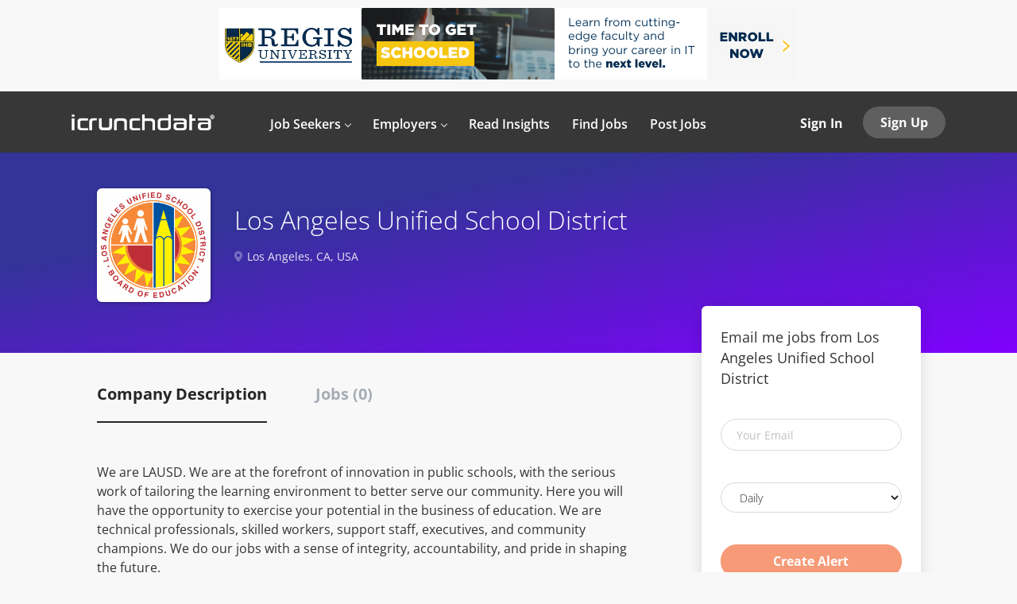

--- FILE ---
content_type: text/html;charset=utf-8
request_url: https://icrunchdata.com/company/2962/los-angeles-unified-school-district/
body_size: 11704
content:
<!DOCTYPE html>
<html lang="en">
<head>
    <meta charset="utf-8">
    <meta http-equiv="X-UA-Compatible" content="IE=edge">
    <meta name="viewport" content="width=device-width, initial-scale=1">
    <!-- The above 3 meta tags *must* come first in the head; any other head content must come *after* these tags -->

    <meta name="keywords" content="">
    <meta name="description" content="Jobs at Los Angeles Unified School District on icrunchdata">
    <meta name="viewport" content="width=device-width, height=device-height,
                                   initial-scale=1.0, maximum-scale=1.0,
                                   target-densityDpi=device-dpi">
    <link rel="alternate" type="application/rss+xml" title="Jobs" href="https://icrunchdata.com/rss/">

    <title>Jobs at Los Angeles Unified School District | icrunchdata</title>

    <link href="https://cdn.smartjobboard.com/2025.09/templates/FlowDND/assets/styles.css" rel="stylesheet">
    <link href="https://icrunchdata.com/templates/FlowDND/assets/style/styles.css?v=1765412575.6491" rel="stylesheet" id="styles">

    <link rel="icon" href="https://icrunchdata.com/templates/FlowDND/assets/images/icrunchdata-icon-mark-only-v3.png" type="image/x-icon" />
<script src="/cdn-cgi/scripts/7d0fa10a/cloudflare-static/rocket-loader.min.js" data-cf-settings="966be96e75bb5c353de66b4d-|49"></script><link href="https://cdn.smartjobboard.com/fonts/open-sans/style.css" rel="stylesheet" type="text/css" media="print" onload="this.media='all'; this.onload=null;">
<link rel='canonical' href='https://icrunchdata.com/company/2962/los-angeles-unified-school-district/'>
<meta property="og:type" content="article" />
<meta property="og:site_name" content="icrunchdata" />
<meta property="og:url" content="https://icrunchdata.com/company/2962/los-angeles-unified-school-district/" />
<meta property="og:title" content="Jobs at Los Angeles Unified School District | icrunchdata" />
<meta property="og:description" content="Jobs at Los Angeles Unified School District on icrunchdata" />
<meta property="og:image" content="https://icrunchdata.com/files/pictures/Los-Angeles-Unified-School-District-Logo.png" />
<meta name="twitter:image" content="https://icrunchdata.com/files/pictures/Los-Angeles-Unified-School-District-Logo.png">
<meta property="og:image" content="https://icrunchdata.com/templates/FlowDND/assets/images/icrunchdata-logo-icon.png" />
<meta property="og:image" content="https://icrunchdata.com/templates/FlowDND/assets/images/icrunchdata-logo-white-360.png" />
<script type="application/ld+json">{"@context":"https:\/\/schema.org","@type":"WebSite","url":"https:\/\/icrunchdata.com","image":"https:\/\/icrunchdata.com\/templates\/FlowDND\/assets\/images\/icrunchdata-logo-white-360.png","description":"Job board for everything data including analytics jobs, data science jobs, data engineering jobs. Simple, effective platform connecting rare talent with opportunity.","keywords":"Data science job board, data science jobs, analytics job board, analytics jobs, tech job board, tech jobs","name":"icrunchdata","potentialAction":{"@type":"SearchAction","target":"https:\/\/icrunchdata.com\/jobs\/?q={q}","query-input":"required name=q"}}</script>
            <!-- Global Site Tag (gtag.js) - Google Analytics -->
        <script async src="https://www.googletagmanager.com/gtag/js?id=UA-31386517-1" type="966be96e75bb5c353de66b4d-text/javascript"></script>
        <script type="966be96e75bb5c353de66b4d-text/javascript">
            window.dataLayer = window.dataLayer || [];
            function gtag(){ dataLayer.push(arguments); }
            gtag('js', new Date());
                            gtag('config', 'UA-31386517-1', { 'anonymize_ip': true });
                                        gtag('config', 'UA-110320771-1', {
                    'anonymize_ip': true,
                    'dimension1': 'icrunchdata.mysmartjobboard.com',
                    'dimension2': 'FlowDND'
                });
                    </script>
            <script type="966be96e75bb5c353de66b4d-text/javascript">
    </script>    <style type="text/css">/*-----CUSTOM CSS FOR ICRUNCHDATA-----*/

/*-----GLOBAL-----*/
.container--small .alert {
	 text-align: center;
}
.static-pages,
.form {
  	max-width: 800px;
}
.static-pages img {
	padding: 0px 0px;
	border-radius: 10px;
	margin: auto;
  	display: block;
}
h1 {
font-weight: 600;
	 font-size: 38px;
	 color: #333;
	 line-height: 1.3;
}
.title__primary {
	 font-weight: 600;
	 font-size: 38px;
	 color: #333;
	 line-height: 1.3;
}
h2 {
	 font-size: 32px;
}
h2, h3, h4, h5, h6, ul, p {
	 line-height: 1.5;
	 color: #333;
	 font-weight: 400;
	 margin: 0 0 20px;
}
p,
.content-text {
	font-size: 16px;
	color: #333;
}
.blog__content p {
	font-size: 18px;
}
a.link:hover,
a:hover,
.static-pages a:hover {
	color: #1acbc2;
  	transition: color 0.2s;
}
.featured-companies__title,
.listing__title {
	 font-weight: 600;
	 color: #333;
}
.table-responsive {
	 margin: 20px 0 20px;
}
.table-responsive table {
  	width: 100%;
}
.table-responsive td {
  	padding: 10px;
  	text-align: center;
  	color: #555;
}
hr {
  	border-top: 1px solid #e6e6e6;
}
.footer a,
.footer ul a,
.footer .container>div:last-child {
	color: rgba(255, 255, 255, 0.5);
}
/*-----FORMS GLOBAL-----*/
.form .form-label {
	color: rgba(39, 39, 39, 0.7);
}
.form-control {
	border: 1px solid #d9d9d9;
}
/*-----SITE HEADER-----*/
.logo .logo__text img {
	 max-width: 180px;
}
/*-----NAVBAR-----*/
.navbar .navbar-left .navbar__item .navbar__link span {
	 font-weight: 600;
  	 padding-bottom: 0;
}
.navbar .navbar-left .navbar__item.dropdown>.dropdown-menu .navbar__link {/*---Drop down links default state---*/
  	padding: 5px;
  	border-bottom: none;
}
.navbar .navbar-left .navbar__item.dropdown>.dropdown-menu .navbar__link:hover {/*---Drop down links hover state---*/
	color: #000;/*--formerly green #16aca4--*/
	background-color: rgb(239, 239, 239);
	border-bottom: none;
	border-radius: 4px;
	padding: 5px;
	transition: 0.2s;
}
.navbar .navbar-left .navbar__item.dropdown>.dropdown-menu {/*---Dropdown bubble---*/
  	padding: 7px;
}
.navbar.with-banner {/*Fix to align homepage navbar to static pages*/
  	 top: 115px;
}
.navbar .navbar-left {
  	padding: 40px 0 0 35px;
}
/*-----HOMEPAGE-----*/
.main-banner {
  height: 450px;
}
.main-banner:before {
	 background-color: rgba(0, 0, 0, 0.1);
}
.main-banner__head {
  	 margin-top: 160px;
}
.main-banner__head h1 {
	 font-size: 44px;
  	 font-weight: 500;
	 color: #fff;
	 padding-top: 14px;
	 padding-bottom: 14px;
}
.main-banner__head p {
	 font-size: 18px;
}
.quick-search__frontpage {
  display: none;
}
.quick-search__find {
	 padding: 5px 12px;
}
.quick-search__wrapper {
	background-color: transparent;
}
body:not(.body__inner) .container:not(.featured-companies) {
	 max-width: 1000px;
}
.main-sections {
	 padding: 40px 0 20px 0;
}
.blog .listing-item__blog .media-body .listing-item__title a {
	 line-height: 30px;
}
.blog-posts article {
	 width: 100%;
	 padding-left: 5%;
	 padding-right: 5%;
}
.middle-banner:before {
	 background-color: rgba(0, 0, 0, 0.2);
}
.middle-banner__block--wrapper > div {
	border: 1px solid #fff;
}
/*-----FEATURED JOBS ON HOME-----*/
.container.container-fluid.listing .listing-item__list {
	max-height: 975px;
	overflow: scroll;
}
/*-----JOB ALERT SECTION ON HOME-----*/
section.main-sections.main-sections__alert.alert {
	 padding: 30px 0 40px 0;
}
.alert__form {
	-webkit-box-shadow: 0 2px 14px 0 rgba(0, 0, 0, 0.08);
	box-shadow: 0 2px 14px 0 rgba(0, 0, 0, 0.08);
}
section.main-sections.main-sections__alert.alert {
	background: linear-gradient(-190deg, rgb(51, 51, 153) 30%, rgb(128, 0, 255) 100%);
}
.alert {
   border: none;
   border-radius: 0px;
}
.alert__block.subscribe__description a {
   color: #fff;
}
.alert__block.subscribe__description a:hover {
   color: #e6e6e6;
}
/*-----FEATURED COMPANIES ON HOME-----*/
.featured-companies .featured-company__image {
	 margin: 0 auto;
	 display: block;
	 vertical-align: middle;
}
.featured-companies__slider--prev,
.featured-companies__slider--next {
	 display: none;
}
.featured-companies .featured-company__panel-footer {
	 display: none;
}
.panel-body {
	 padding: 0px;
}
section#ui-id-1 {
	 background-color: #fbfbfb;
}
.listing-item__title a {
	color: inherit;
}
/*----BLOG LIST ON HOME-----*/
.blog .listing-item__blog .blog__content--date {
	font-size: 16px;
	color: #777;
}
/*-----PRICING PAGE & PRODUCT-RELATED-----*/
.product-item__price {
	font-size: 18px;
}
.title__pricing {
  	margin-top: 35px;
	margin-bottom: 0px;
	border-bottom: 1px solid rgba(216,216,216,.7);
}
.widget__text-block.container {
	padding: 35px;
}
.product-items-wrapper {
	padding-top: 35px;
	background: linear-gradient(-190deg, rgb(51, 51, 153) 30%, rgb(128, 0, 255) 100%);
}
.product-item__title {
	font-size: 20px;
	font-weight: 400;
}
.product-item__price {
	display: none;
}
.product-item__description {
	padding-bottom: 0px;
}
.product-item .form {
	margin-bottom: 25px;
}
.product-item {
	padding-bottom: 100px;
}
/*.product-item-wrap:nth-child(3n) .form-group.text-center .btn__blue {
	display: none;
}
.product-item-wrap:nth-child(3n) .product-item {
  	padding-bottom: 0px;
}*/
/*-----STATIC PAGES-----*/
.search-header:before {
	 background: rgba(0, 0, 0, 0);
}
.search-header {
	 opacity: 1;
}
/*-----BUTTONS-----*/
.btn__orange,
button.quick-search__find.btn.btn__orange.btn__bold,
.btn.details-footer__btn-apply.btn__orange.btn__bold {
	 background-color: #f26430;
	 border: 1px solid #f26430;
}
.btn__orange:hover,
button.quick-search__find.btn.btn__orange.btn__bold:hover,
a.btn.details-footer__btn-apply.btn__orange.btn__bold:hover {
	 background-color: #f04b0f;
	 border: 1px solid #f04b0f;
}
a.btn.details-footer__btn-apply.btn__orange.btn__bold {
	font-size: 18px;
	font-weight: normal;
}
.middle-banner .btn-post-job {
	 background-color: #f26430;
	 color: #fff;
}
.middle-banner .btn-post-job:hover {
	 background-color: #f04b0f;
}
.alert .btn:focus, .alert .btn {
	background-color: #f26430;
  	border: 1px solid #f26430;
}
.alert .btn:hover:focus, .alert .btn:hover {
	 background-color: #f04b0f;
	 border: 1px solid #f04b0f;
}
.button-my-custom,
.button-my-custom-news-post {
	 background-color: #16aca4;
	 color: #fff !important;
	 font-size: 16px;
	 font-weight: 700;
	 text-align: center;
	 text-transform: none;
	 text-decoration: none;
	 transition: all 0.3s ease;
	 padding: 7px 30px;
	 border: 1px solid #16aca4;
	 border-radius: 20px;
	 display: inline-block;
}
.button-my-custom:hover,
.button-my-custom-news-post:hover {
	 background-color: #1acbc2;
	 border: 1px solid #1acbc2;
	 text-decoration: none;
}
.button-my-custom-product {
	background-color: #16aca4;
	color: #fff !important;
	font-size: 16px;
	font-weight: 700;
	text-align: center;
	text-transform: none;
	text-decoration: none;
	transition: all 0.3s ease;
	padding: 7px 30px;
	border: 1px solid #16aca4;
	border-radius: 20px;
	display: inline-block;
	min-width: 150px;
 	margin-top: 13px;
}
.button-my-custom-product:hover {
	background-color: #1acbc2;
	border: 1px solid #1acbc2;
	text-decoration: none;
}
.load-more[disabled], .load-more {
	 margin: 30px auto;
}
.btn__back {
	 display: none;
}
/*-----VIEW MORE/ALL BUTTONS-----*/
.view-all__btn, .btn__white {
	color: #777;
	border: 1px solid #777;
}
.view-all__btn:hover:not(disabled),
.btn__white:hover {
    color: #16aca4;
  	border: 1px solid #16aca4;
  	background-color: transparent;
}
/*-----COLLAPSIBLE BUTTONS-----*/
.btn-faq {
  	position: relative;
  	background-color: rgba(242, 242, 242, 0.5);
  	color: #333;
  	font-size: 20px;
  	cursor: pointer;
  	padding: 10px 20px 10px 0;
  	width: 100%;
  	height: 100%;
    white-space: normal;
  	text-align: left;
  	border: none;
  	outline: none;
  	transition: 0.3s;
}
.btn-faq[data-toggle="collapse"]:after {
  	content: "\f107";/* Unicode for "fa-angle-down" */
  	font-family: 'FontAwesome';
  	color: #333;
  	float: right;
}
.btn-faq:hover,
.btn-faq:hover[data-toggle="collapse"]:after {
	color: #000;
  	background-color: #fafafa;
}
.btn-faq[aria-expanded="false"]:after {
  	content: "\f107";/* Unicode for "fa-angle-down" */
  	font-family: 'FontAwesome';
  	color: #333;
  	float: right;
}
.btn-faq[aria-expanded="true"] {
  	background-color: #fafafa;
}
.btn-faq[aria-expanded="true"]:after {
  	content: "\f106";
  	font-family: 'FontAwesome';
  	color: #333;
  	float: right;
}
/*-----COMPANY PROFILE-----*/
.details-header.company-profile .listing-item__logo img {
	 padding: 5px;
}
.form-group .mce-i-link {
	display: none;
}
/*-----BLOG RELATED-----*/
.blog__content h1, .blog__content h2, .blog__content h3, .blog__content h4 {
	padding: 30px 0 30px;
}
.blog__full-article__breadcrumb {
	 display: none;
}
.blog__full-article .blog__content--date {
	 margin-bottom: -30px;
	 padding-top: 30px;
	 padding-bottom: 0px;
}
.blog__content--date {
  	font-size: 16px;
  	color: #777;	 
  	margin: 0;
}
article.media.well.listing-item.listing-item__blog .listing-item__logo .media-object:not(.profile__img) {
	 max-width: 250px;
	 max-height: 125px;
}
.blog .listing-item__blog .media-heading.listing-item__title {
  	padding-right: 5px;
}
.listing-item__title {
	 font-size: 26px;
	 font-weight: 400;
}
.blog .listing-item__blog .listing-item__desc {
	line-height: 25px;
  	margin-top: 10px;
}
.blog__content--image {
	 margin: 15px 0 30px 0;
}
.social-share__title {
	 margin: 0;
}
.social-share__icons {
	 padding-top: 2px;
}
.stButton .stLarge:hover {
	 opacity: .95 !important;
}
.posts-list {
	 margin-bottom: 50px;
}
.static-pages__blog {
	 margin-top: -40px;
}
/*-----JOB RELATED-----*/
.details-body__title {
  	color: #333;
  	font-size: 22px;
  	font-weight: 600;
}
.profile__info__name {
	 display: none;
}
.listing-item {
	 margin-bottom: 10px;
}
.backfilling__from,
.backfilling__from:hover {
	 display: none;
}
.listing-item__employment-type {
	 color: rgba(39, 39, 39, 0.5);
	 border: 1px solid;
	 border-radius: 20px;
	 display: inline-block;
	 padding: 0 .8em .1em .8em;
}
.search-results__top .search-results__title {
  display: none;
}
.search-results .listing-item__featured:before {
	 width: 5px;
}
.details-body .listing-item__desc {
	 height: 44px;
}
.details-body__content .complex-block .listing-item__info, .details-body__content.content-text {
	 color: #555;
}
.search-header, .details-header {
	background: linear-gradient(-190deg, rgb(51, 51, 153) 30%, rgb(128, 0, 255) 100%) !important;
}
.refine-search__count {
  	display: none;
}
.profile__info__description {
	overflow: auto;
}
/*-----MODAL RELATED-----*/
.form.form__modal .title__primary {
	 margin-top: 30px;
	 padding-bottom: 30px;
}
.form.form__modal {
	 text-align: center;
}
.form-group.login-help.text-center {
	 padding: 0;
}
/*-----AD UNIT RELATED-----*/
.banner--top {
  	margin: 10px auto;
}
.banner--inline {
	 margin-top: 10px;
	 margin-bottom: 0px;
}
.banner--bottom,
.banner--top {
	 max-height: 250px;
}
.page-row.hidden-print {
	 background-color: #f8f8f8;
}
/*-----AD SERVING RELATED-----*/
.ui-dialog .ui-dialog-titlebar {
	 padding: 0;
}
.ui-dialog .ui-dialog-titlebar-close {
	 right: 0;
}
.ui-dialog .ui-dialog-content {
	 height: 100% !important;
	 width: 100% !important;
	 padding: 0;
	 margin: 0;
	 overflow: hidden;
}
.ui-widget-overlay, .ui-widget-shadow {
	 background: rgb(0, 0, 0);
	 opacity: .6;
}
/*-----ACCOUNT RELATED-----*/
.panel-body {
	 padding: 20px;
}
.invoice__logo {
	 max-height: 40px;
	 background: #333;
	 padding: 10px;
}
.col-lg-8.col-lg-offset-2.invoice-container.well img {
	background: #333;
    padding: 10px;
    max-width: 200px;
}
.my-account-title {
	 color: #333;
	 font-weight: 600;
}
.my-account-list .nav-pills li.active a {
	 color: #0787cf;
}
.my-account-list .nav-pills li.active {
	 border-bottom: 5px solid #0787cf;
}
.title__bordered {
	 margin-top: 30px;
}
i {
	 padding-left: 20px;
	 color: rgba(39, 39, 39, 0.5);
}
.ui-multiselect-checkboxes li {
	 margin-bottom: 15px;
}
.ui-multiselect-menu .ui-state-hover {
	 color: #0787cf;
}
.listing-item__info--status {
	 padding-right: 10px !important;
}
.my-account-products .contract-list--listing-count,
.my-account-products .contract-list--expires,
.my-account-products .contract-list--purchased,
.dashboard-items__item .contract-list--listing-count,
.dashboard-items__item .contract-list--expires,
.dashboard-items__item .contract-list--purchased {
  	color: rgba(39, 39, 39, 0.7);
}
/*-----EMPLOYER ACCOUNT (DISABLE APPLY CLICKS LINK)-----*/
.listing-item__applies a.link {
    padding: 0 0 0 10px;
    border-left: 1px solid #ebebeb;
    pointer-events: none;
    cursor: default;
    color: rgba(39, 39, 39, 0.5);
}
/*-----JOB SEEKER ACCOUNT (HIDE VIEWS)-----*/
.col-sm-9 .listing-item__views {
  	display: none;
}
/*-----INSTA LANDING-----*/
.insta-landing {
  	display: inline-block;
  	max-width: 100%;
}
/*-----HIGHLIGHTED BOX-----*/
.highlighted-box {
	 background-color: #f1f1f1;
	 border-radius: 5px;
	 border: 1px solid #ccc;
	 padding: 20px 30px 20px 30px;
	 margin: 25px 0 25px 0;
	 font-size: 17px;
  	 box-shadow: 0 0 1rem rgb(0 0 0 / 15%);
}
/*-----HIGHLIGHTED BOX BLUE-----*/
.highlighted-box-blue {
	 background-color: #ceebfd;
	 border-radius: 5px;
	 border: 1px solid #0787cf;
	 padding: 20px 30px 20px 30px;
	 margin: 25px 0 25px 0;
  	 box-shadow: 0 0 1rem rgb(0 0 0 / 15%);
}
/*-----GRADIENT BACKGROUND BOX-----*/
.gradient-background-box {
	background: linear-gradient(-190deg, rgb(51, 51, 153) 30%, rgb(128, 0, 255) 100%);
  	border-radius: 5px;
	border: 1px solid #ccc;
	padding: 20px 30px 20px 30px;
	margin: 25px 0 25px 0;
	font-size: 17px;
  	box-shadow: 0 0 1rem rgb(0 0 0 / 15%);
}
/*-----AUTHOR BOX-----*/
.author-box {
	 background-color: #f1f1f1;
	 border-radius: 5px;
	 border: 1px solid #ccc;
	 padding: 15px 20px 7px 20px;
	 margin: 25px 0 25px 0;
  	 box-shadow: 0 0 1rem rgb(0 0 0 / 15%);
}
/*-----CREDIT BOX-----*/
.credit-box {
	 background-color: #f1f1f1;
	 border-radius: 5px;
	 border: 1px solid #ccc;
	 padding: 15px 20px 0 20px;
	 margin: 25px 0 25px 0;
  	 box-shadow: 0 0 1rem rgb(0 0 0 / 15%);
}
/*-----DISCLAIMER BOX-----*/
.disclaimer-box {
  	font-size: 10px;
  	padding-bottom: 20px;
  	margin-bottom: 20px;
}
/*-----MY MEDIA QUERIES-----*/
@media only screen and (min-device-width: 320px) and (max-device-width: 767px) {/*smartphone portrait + landscape*/
  	 .main-banner__head {
       	  margin-top: 100px;
  	}
  	 .main-banner {
		 height: auto;
	}
	 .navbar.with-banner {/*Fix for navbar alignment*/
		top: 75px;
	}
  	 .quick-search__frontpage {
		 display: none;
	}
	 .main-banner__head h1 {
       	  font-size: 34px;
		  padding: 5px 0 5px;
		  margin: 5px 0 5px;
	}
	.banner--top,.banner--bottom {
		display: inline-block !important;
	} 
}
@media only screen and (min-device-width: 768px) and (max-device-width: 1024px) {/*iPad portrait + landscape*/
  	 .main-banner__head h1 {
		  margin-top: 0;
		  padding-top: 0;
	}
	.banner--top,.banner--bottom {
		display: inline-block !important;
	} 
}
/*-----BANNER FIX BY SJB TEAM-----*/
@media only screen and (min-device-width: 320px) and (max-device-width: 767px) {/*smartphone portrait + landscape*/
	.banner--top,.banner--bottom {
		min-height: auto;
	}
	.navbar {
		top: 80px;
	}
}
@media (max-width: 768px) {
	.widgets__container img {height: auto;} 
}</style>
    <!-- CUSTOM JAVASCRIPT FOR ICRUNCHDATA -->
<!-- RESPONSIVE TABLE BY UNKNOWN -->
<script type="966be96e75bb5c353de66b4d-text/javascript">
    document.addEventListener('DOMContentLoaded', function() {
          $(document).ready(function() {
            $('table').each(function() {
                $(this).wrap('<div class="table-responsive"/>')
            });
        });

    });
</script>

<!-- FONT AWESOME -->
<script src="https://use.fontawesome.com/485bc02ef1.js" type="966be96e75bb5c353de66b4d-text/javascript"></script>
              
<!-- HUBSPOT EMBED CODE -->
<script type="966be96e75bb5c353de66b4d-text/javascript" id="hs-script-loader" async defer src="//js.hs-scripts.com/1861758.js"></script>

<!-- CLOUDFLARE WEB ANALYTICS -->
<script defer src='https://static.cloudflareinsights.com/beacon.min.js' data-cf-beacon='{"token": "1877218c350b490dbcada27cd4fba656"}' type="966be96e75bb5c353de66b4d-text/javascript"></script>

<!-- SJB HIDE RESUME DATE -->
<script type="966be96e75bb5c353de66b4d-text/javascript">
const resumePath = window.location.pathname;
document.addEventListener('DOMContentLoaded', function(){ 
	if (resumePath.match(/^.*resume.*$/)) {
      	$(document).ready(function() {
	    	let resumeDate = document.querySelector('li.listing-item__info--item.listing-item__info--item-date');
    		resumeDate.style.display = 'none';
        });
    }
});
</script>
</head>
<body class="body__inner with-banner">
    	<div class="banner banner--top">
		<a href="https://info.regis.edu/programs/computer-science/" target="_blank"><img src="https://icrunchdata.com/files/banners/Regis-University-Computer-Information-Sciences-Leaderboard-Ad-v1.png" /></a>
	</div>
<nav class="navbar navbar-default with-banner">
	<div class="container container-fluid">
		<div class="logo navbar-header">
			<a class="logo__text navbar-brand" href="https://icrunchdata.com">
				<img src="https://icrunchdata.com/templates/FlowDND/assets/images/icrunchdata-logo-white-360.png" alt="icrunchdata" />
			</a>
		</div>
		<div class="burger-button__wrapper burger-button__wrapper__js visible-sm visible-xs"
			 data-target="#navbar-collapse" data-toggle="collapse">
			<div class="burger-button"></div>
		</div>
		<div class="collapse navbar-collapse" id="navbar-collapse">
			<div class="visible-sm visible-xs">
													<ul class="nav navbar-nav navbar-left">
            <li class="navbar__item  dropdown">
            <a class="navbar__link" href="#" ><span>Job Seekers</span></a>
                            <ul class="dropdown-menu">
                                            <li class="navbar__item ">
                            <a class="navbar__link" href="/registration/?user_group_id=JobSeeker" ><span>Create Account</span></a>
                        </li>
                                            <li class="navbar__item ">
                            <a class="navbar__link" href="/jobs/" ><span>Find Jobs</span></a>
                        </li>
                                            <li class="navbar__item ">
                            <a class="navbar__link" href="/jobseeker-products/?permission=post_resume" ><span>Add Resume</span></a>
                        </li>
                                            <li class="navbar__item ">
                            <a class="navbar__link" href="/pro-tips/" ><span>Pro Tips</span></a>
                        </li>
                                            <li class="navbar__item ">
                            <a class="navbar__link" href="/faq/#job-seeker-section" ><span>FAQ</span></a>
                        </li>
                                            <li class="navbar__item ">
                            <a class="navbar__link" href="/resources/" ><span>Resources</span></a>
                        </li>
                                    </ul>
                    </li>
            <li class="navbar__item  dropdown">
            <a class="navbar__link" href="#" ><span>Employers</span></a>
                            <ul class="dropdown-menu">
                                            <li class="navbar__item ">
                            <a class="navbar__link" href="/registration/?user_group_id=Employer" ><span>Create Account</span></a>
                        </li>
                                            <li class="navbar__item ">
                            <a class="navbar__link" href="/employer-products/" ><span>Post Jobs</span></a>
                        </li>
                                            <li class="navbar__item ">
                            <a class="navbar__link" href="/resumes/" ><span>Search Resumes</span></a>
                        </li>
                                            <li class="navbar__item ">
                            <a class="navbar__link" href="/talent-solutions/" ><span>Talent Solutions</span></a>
                        </li>
                                            <li class="navbar__item ">
                            <a class="navbar__link" href="/employer-products/" ><span>Pricing</span></a>
                        </li>
                                            <li class="navbar__item ">
                            <a class="navbar__link" href="/how-it-works/" ><span>How It Works</span></a>
                        </li>
                                            <li class="navbar__item ">
                            <a class="navbar__link" href="/faq/" ><span>FAQ</span></a>
                        </li>
                                    </ul>
                    </li>
            <li class="navbar__item ">
            <a class="navbar__link" href="/blog/" ><span>Read Insights</span></a>
                    </li>
            <li class="navbar__item ">
            <a class="navbar__link" href="/jobs/" ><span>Find Jobs</span></a>
                    </li>
            <li class="navbar__item ">
            <a class="navbar__link" href="/employer-products/" ><span>Post Jobs</span></a>
                    </li>
    </ul>


				
			</div>
			<ul class="nav navbar-nav navbar-right">
									<li class="navbar__item navbar__item ">
						<a class="navbar__link navbar__login" href="https://icrunchdata.com/login/">Sign In</a>
					</li>
					<li class="navbar__item navbar__item__filled"><a class="navbar__link  btn__blue" href="https://icrunchdata.com/registration/">Sign Up</a></li>
							</ul>
			<div class="visible-md visible-lg">
									<ul class="nav navbar-nav navbar-left">
            <li class="navbar__item  dropdown">
            <a class="navbar__link" href="#" ><span>Job Seekers</span></a>
                            <ul class="dropdown-menu">
                                            <li class="navbar__item ">
                            <a class="navbar__link" href="/registration/?user_group_id=JobSeeker" ><span>Create Account</span></a>
                        </li>
                                            <li class="navbar__item ">
                            <a class="navbar__link" href="/jobs/" ><span>Find Jobs</span></a>
                        </li>
                                            <li class="navbar__item ">
                            <a class="navbar__link" href="/jobseeker-products/?permission=post_resume" ><span>Add Resume</span></a>
                        </li>
                                            <li class="navbar__item ">
                            <a class="navbar__link" href="/pro-tips/" ><span>Pro Tips</span></a>
                        </li>
                                            <li class="navbar__item ">
                            <a class="navbar__link" href="/faq/#job-seeker-section" ><span>FAQ</span></a>
                        </li>
                                            <li class="navbar__item ">
                            <a class="navbar__link" href="/resources/" ><span>Resources</span></a>
                        </li>
                                    </ul>
                    </li>
            <li class="navbar__item  dropdown">
            <a class="navbar__link" href="#" ><span>Employers</span></a>
                            <ul class="dropdown-menu">
                                            <li class="navbar__item ">
                            <a class="navbar__link" href="/registration/?user_group_id=Employer" ><span>Create Account</span></a>
                        </li>
                                            <li class="navbar__item ">
                            <a class="navbar__link" href="/employer-products/" ><span>Post Jobs</span></a>
                        </li>
                                            <li class="navbar__item ">
                            <a class="navbar__link" href="/resumes/" ><span>Search Resumes</span></a>
                        </li>
                                            <li class="navbar__item ">
                            <a class="navbar__link" href="/talent-solutions/" ><span>Talent Solutions</span></a>
                        </li>
                                            <li class="navbar__item ">
                            <a class="navbar__link" href="/employer-products/" ><span>Pricing</span></a>
                        </li>
                                            <li class="navbar__item ">
                            <a class="navbar__link" href="/how-it-works/" ><span>How It Works</span></a>
                        </li>
                                            <li class="navbar__item ">
                            <a class="navbar__link" href="/faq/" ><span>FAQ</span></a>
                        </li>
                                    </ul>
                    </li>
            <li class="navbar__item ">
            <a class="navbar__link" href="/blog/" ><span>Read Insights</span></a>
                    </li>
            <li class="navbar__item ">
            <a class="navbar__link" href="/jobs/" ><span>Find Jobs</span></a>
                    </li>
            <li class="navbar__item ">
            <a class="navbar__link" href="/employer-products/" ><span>Post Jobs</span></a>
                    </li>
    </ul>


				
			</div>
		</div>
	</div>
</nav>

<div id="apply-modal" class="modal fade" tabindex="-1">
	<div class="modal-dialog">
		<div class="modal-content">
			<div class="modal-header">
				<button type="button" class="close" data-dismiss="modal" aria-label="Close"></button>
				<h4 class="modal-title"></h4>
			</div>
			<div class="modal-body">
			</div>
		</div>
	</div>
</div>

                    
    <div class="page-row page-row-expanded">
        <div class="display-item">
            
    <div class="details-header company-profile" >
    <div class="container">
        <div class="results">
            <a href="javascript:history.back();"
               class="btn__back">
                Back            </a>
        </div>
                    <div class="media-left listing-item__logo">
                <div class="listing-item__logo--wrapper">
                    <img src="https://icrunchdata.com/files/pictures/Los-Angeles-Unified-School-District-Logo.png" border="0" alt="" class="featured-company__image"/>
                </div>
            </div>
                <div class="media-body">
            <h1 class="details-header__title">Los Angeles Unified School District</h1>
            <ul class="listing-item__info">
                                    <li class="listing-item__info--item listing-item__info--item-location">
                        Los Angeles, CA, USA
                    </li>
                                            </ul>
                                </div>
    </div>
</div>
<div class="container details-body details-body__company-profile">
    <div class="row">
        <div class="col-xs-12 details-body__left companies-jobs-list">
            <!-- Nav tabs -->
            <div class="company-profile-info__tabs-list">
                <ul class="nav nav-tabs company-profile-info__tabs-list--tabs" role="tablist">
                                        <li role="presentation" class="active">
                        <a href="#about-info" aria-controls="about-info" role="tab" data-toggle="tab">Company Description</a>
                    </li>
                    <li role="presentation">
                        <a href="#all-vacancy" aria-controls="all-vacancy" role="tab" data-toggle="tab">Jobs (0)</a>
                    </li>
                </ul>
            </div>

            <!-- Tab panes -->
            <div class="tab-content">
                <div role="tabpanel" class="tab-pane fade in active" id="about-info">
                    <div class="profile__info">
                        <div class="profile__info__description content-text"><p>We are LAUSD. We are at the forefront of innovation in public schools, with the serious work of tailoring the learning environment to better serve our community. Here you will have the opportunity to exercise your potential in the business of education. We are technical professionals, skilled workers, support staff, executives, and community champions. We do our jobs with a sense of integrity, accountability, and pride in shaping the future.</p>
<p>Our contributions here impact our number one customers - the 600,000 plus K-12 students of LAUSD. With over 1,000 job titles to choose from, build your rewarding career here by joining nearly 30,000 employees, and achieve new levels if success in your career!</p></div>
                        <div class="profile__info__description content-text"></div>
                    </div>
                </div>
                <div role="tabpanel" class="tab-pane fade" id="all-vacancy">
                    <div class="companies-jobs-list">
                                                    <div class="search-results listing">
                                                                <button type="button" class="load-more btn btn__white hidden" data-backfilling="false" data-page="1">
                                    Load More                                </button>
                            </div>
                                            </div>
                </div>
            </div>
        </div>

        <div class="sidebar col-xs-10 profile col-xs-offset-1 col-sm-offset-0 pull-right">
    <div class="sidebar__content">
        <section class="main-sections main-sections__alert">
            <div class="alert__block alert__block-form">
                <div class="alert__block subscribe__description">
                                        <h3>Email me jobs from Los Angeles Unified School District</h3>
                </div>
                <form action="https://icrunchdata.com/job-alerts/create/?company=2962" method="post" id="create-alert" class="alert__form with-captcha">
                    <input type="hidden" name="action" value="save" />
                    <div class="alert__messages">
                    </div>
                    <div class="form-group alert__form__input" data-field="email">
                        <label for="alert-email" class="form-label sr-only">Your Email</label>
                        <input id="alert-email" type="email" class="form-control" name="email" value="" placeholder="Your Email">
                    </div>
                    <div class="form-group alert__form__input">
                        <label for="alert-frequency" class="form-label sr-only">Email frequency</label>
                        <select id="alert-frequency" class="form-control" name="email_frequency">
                            <option value="daily">Daily</option>
                            <option value="weekly">Weekly</option>
                            <option value="monthly">Monthly</option>
                        </select>
                    </div>
                    <div class="form-group alert__form__input text-center">
                        <input type="submit" name="save" value="Create Alert" class="btn__submit-modal btn btn__orange btn__bold">
                    </div>
                </form>
            </div>
        </section>
    </div>
    </div>


    </div>
</div>

        </div>
    </div>

    <div class="page-row hidden-print">
    
    <div class="widgets__container editable-only     " data-name="footer">
            <div class="section" data-type="footer" data-name="Footer" >
    <footer class="footer">
        <div class="container">
                        <div>
<div>
<ul>
<li><img src="https://icrunchdata.mysmartjobboard.com/files/userfiles/icrunchdata-icon-mark-500x196.png" alt="icrunchdata mark" width="100"></li>
</ul>
</div>
<div>
<ul>
<li>Company</li>
<li><a class="footer-nav__link" href="https://icrunchdata.com/about/">About</a></li>
<li><a class="footer-nav__link" href="https://icrunchdata.com/contact/">Contact</a></li>
<li><a class="footer-nav__link" href="https://icrunchdata.com/reviews/">Reviews</a></li>
<li><a class="footer-nav__link" href="https://icrunchdata.com/advertise/">Advertise</a></li>
</ul>
</div>
<div>
<ul>
<li>Learn</li>
<li><a class="footer-nav__link" href="https://icrunchdata.com/blog/">Insights</a></li>
<li><a class="footer-nav__link" href="https://icrunchdata.com/faq/">FAQ</a></li>
<li><a class="footer-nav__link" href="https://icrunchdata.com/pro-tips/">Pro Tips</a></li>
<li><a class="footer-nav__link" href="https://icrunchdata.com/resources/">Resources</a></li>
</ul>
</div>
<div>
<ul>
<li>Follow</li>
<li><a href="https://twitter.com/icrunchdata" target="_blank" rel="nofollow noopener noreferrer">Twitter X</a></li>
<li><a href="https://flipboard.com/@icrunchdata" target="_blank" rel="nofollow noopener noreferrer">Flipboard</a></li>
<li><a class="footer-nav__link" href="https://icrunchdata.com/analytics-jobs/">Analytics Job Board</a></li>
<li><a class="footer-nav__link" href="https://icrunchdata.com/data-science-jobs/">Data Science Job Board</a></li>
</ul>
</div>
</div>
<div>&copy; 2003 - 2026 &middot; icrunchdata, LLC &middot; <a href="/terms-of-use/">Terms of Use</a> &middot; <a href="/privacy-policy/">Privacy Policy</a><br>&reg; icrunchdata is a registered trademark</div>        </div>
    </footer>
</div>

    </div>



</div>
    <script src="https://cdn.smartjobboard.com/2025.09/templates/FlowDND/assets/scripts.js" type="966be96e75bb5c353de66b4d-text/javascript"></script>

    <script type="966be96e75bb5c353de66b4d-text/javascript">
        document.addEventListener("touchstart", function() { }, false);

        // Set global javascript value for page
        window.SJB_GlobalSiteUrl = 'https://icrunchdata.com';
        window.SJB_UserSiteUrl   = 'https://icrunchdata.com';

        $('.toggle--refine-search').on('click', function(e) {
            e.preventDefault();
            $(this).toggleClass('collapsed');
            $('.refine-search__wrapper').toggleClass('show');
        });
        $(document).ready(function () {
            if (window.location.hash == '#comments') {
                setTimeout(function () {
                    $('html, body').animate({
                        scrollTop: $("#disqus_thread").offset().top
                    }, 1500);
                    window.location.hash = '';
                }, 1000)
            }
            $('.blog__comment-link').on('click', function () {
                $('html, body').animate({
                    scrollTop: $("#disqus_thread").offset().top
                }, 300);
            });
            $('table').each(function() {
                $(this).wrap('<div class="table-responsive"/>')
            });
        })

    </script>

     <meta name="csrf-token" content="">                 <script type="966be96e75bb5c353de66b4d-text/javascript">
                    $(document).ready(function() {
                        var recaptchaStarted = false;
                        function recaptchaLoad () {
                            if (!recaptchaStarted) {
                                recaptchaStarted = true;
                                $('body').append('<scr' + 'ipt src="https://www.google.com/recaptcha/api.js?onload=recaptchaOnLoad&render=explicit" async defer></scr' + 'ipt>')
                                $(window).off('scroll', recaptchaLoad);
                            }
                        }
                        $('.with-captcha :submit').each(function() {
                            if (!$(this).prop('disabled')) {
                                $(this).prop('disabled', true);
                                $(this).data('pre-captcha-disabled', true);
                            }
                        });
                        $('.with-captcha :input').keydown(recaptchaLoad);
                        setTimeout(recaptchaLoad, 5000);
                        $(window).on('scroll', recaptchaLoad);
                    });
                </script>            <script type="966be96e75bb5c353de66b4d-text/javascript">
                var recaptchaLoaded = false;
                function recaptchaOnLoad() {
                    if (typeof captchaCompleted != 'undefined') {
                        return;
                    }
                    recaptchaLoaded = true;
                    $('.with-captcha').each(function() {
                        var form = $(this);
                        if (form.data('captcha-inited')) {
                            return true;
                        }
                        form.data('captcha-inited', true);
                        var recaptcha = $('<div class="recaptcha-container form-group"></div>');
                        form.find('input[type="submit"]')
                            .after(recaptcha);
                        recaptcha.uniqueId();
                        var id = grecaptcha.render(recaptcha.attr('id'), {
                            'sitekey': '6LcKwyAUAAAAANWAgSImC3RWxGe4Dz0A2qeuwwl3',
                            'size': 'invisible',
                            'badge': 'inline',
                            'hl': 'en',
                            'callback': function() {
                                form.data('captcha-triggered', true);
                                form.submit();
                            }
                        });
                
                        form.submit(function(e) {
                            if (!$(this).data('captcha-triggered')) {
                                e.preventDefault();
                                e.stopImmediatePropagation();
                                grecaptcha.execute(id);
                            }
                        });
                
                        var handlers = $._data(this, 'events')['submit'];
                        // take out the handler we just inserted from the end
                        var handler = handlers.pop();
                        // move it at the beginning
                        handlers.splice(0, 0, handler);
                        
                        $('.with-captcha :submit').each(function() {
                            if ($(this).prop('disabled') && $(this).data('pre-captcha-disabled')) {
                                $(this).prop('disabled', false);
                            }
                        });
                    });
                }
                
                function newRecaptchaForm() {
                    if (recaptchaLoaded) { // preventing node inserted before recaptcha load
                        recaptchaOnLoad();
                    }
                }
                const observer = new MutationObserver(newRecaptchaForm);
                observer.observe($('body').get(0), { childList: true, subtree: true });
            </script>     <div>         <script class="location-autocomplete" type="966be96e75bb5c353de66b4d-text/javascript">

            $('.form-control__google-location').keydown(function (e) {
                if (e.which == 13 && $('.ui-autocomplete:visible').length) {
                    return false;
                }
            });

            $('input.form-control__google-location').autocomplete({
                delay: 100,
                classes: {
                    'ui-autocomplete': 'google-autocomplete'
                },
                select: function(event) { // ios input cursor padding fix for long strings
                    setTimeout(function() {
                        event.target.blur();
                        event.target.focus();
                    }, 0);
                },
                source: function(request, response) {
                                            $.get('https://geo.smartjobboard.com/autocomplete/', {
                                                        l: request.term,
                            lang: 'en'
                        }, function(suggestions) {
                                                            if ('Remote'.toLocaleLowerCase().startsWith(request.term.toLocaleLowerCase())) {
                                    suggestions.unshift('Remote');
                                }
                                                        response(suggestions);
                        });
                                    }
            });

            $.ui.autocomplete.prototype._renderItem = function (ul, item) {
                var label = item.label.replace(new RegExp("([^\\w\\d]" + $.ui.autocomplete.escapeRegex(this.term) + ")", "i"), "<strong>$1</strong>");
                if (label == item.label) {
                    label = item.label.replace(new RegExp("(" + $.ui.autocomplete.escapeRegex(this.term) + ")", "i"), "<strong>$1</strong>");
                }
                item.label = label;
                return $("<li></li>")
                    .data("item.autocomplete", item)
                    .append("<a>" + item.label + "</a>")
                    .appendTo(ul);
            };

        </script>
    </div>
     <script type="966be96e75bb5c353de66b4d-text/javascript">
        $('#create-alert').submit(function(e) {
            var form = $(this);
            form.find('input[type="submit"]').prop('disabled', true);
            $('#create-alert').ajaxSubmit({
                url:  $('#create-alert').attr('action'),
                success: function(data) {
                    var response = $('<div>' + data + '</div>');
                    response.find('.field-error').each(function() {
                        $('#create-alert').find('.form-group[data-field="' + $(this).data('field') + '"]').addClass('field-error');
                    });
                    $('#create-alert .alert__messages').empty().append(response.find('.alert'));
                    if ($('#create-alert .alert-danger').length == 0) {
                        $('#create-alert').find('.form-control[name="email"]').text('').val('');
                        $('#create-alert').find('.btn').blur();
                    }
                },
                complete: function() {
                    form.find('input[type="submit"]').prop('disabled', false);
                }
            });
            e.preventDefault();
        });
    </script>
     <script type="966be96e75bb5c353de66b4d-text/javascript">
        var listingPerPage = 20;

        $('#create-alert').submit(function(e) {
            var form = $(this);
            form.find('input[type="submit"]').prop('disabled', true);
            $('#create-alert').ajaxSubmit({
                url:  $('#create-alert').attr('action'),
                success: function(data) {
                    var response = $('<div>' + data + '</div>');
                    response.find('.field-error').each(function() {
                        $('#create-alert').find('.form-group[data-field="' + $(this).data('field') + '"]').addClass('field-error');
                    });
                    $('#create-alert .alert__messages').empty().append(response.find('.alert'));
                    if ($('#create-alert .alert-danger').length == 0) {
                        $('#create-alert').find('.form-control[name="email"]').text('').val('');
                        $('#create-alert').find('.btn').blur();
                    }
                },
                complete: function() {
                    form.find('input[type="submit"]').prop('disabled', false);
                }
            });
            e.preventDefault();
        });

                    $(document).ready(function() {
                $('.load-more').trigger('click');
            });
        

        $('.load-more').click(function() {
            var self = $(this);
            var page = parseInt(self.data('page')) + 1;
			var s = $('html').scrollTop();
			self.addClass('loading');
            if (self.data('backfilling')) {
                page = parseInt(self.data('backfilling-page')) + 1;
                self.data('backfilling-page', page);

				// request to listings providers
				$.get("https://icrunchdata.com/ajax/?action=request_for_listings&page=" + page, function(data) {
					if (data.length > 0) {
						$('.no-listings-found').hide();
					} else {
						self.prop('disabled', true);
						$('.no-listings-found').removeClass('hidden');
					}
					self.before(data);
					$('html').scrollTop(s);
					if ($('.listing_item__backfilling').length < listingPerPage) {
						self.hide();
					}
					self.removeClass('loading');
				});
				return;
			}

			$.get('?&page=' + page, function(data) {
								var listings = $(data).find('.listing-item');
				self.removeClass('loading');
				if (listings.length) {
					$('.listing-item').last().after(listings);
					$('html').scrollTop(s);
					self.data('page', page);
				}
				if (listings.length !== listingPerPage) {
					if ('') {
						self.data('backfilling', true);
						$('.load-more').click();
					} else {
						self.hide();
					}
				}
			});
		});

		
    </script>
     <script type="966be96e75bb5c353de66b4d-text/javascript">
        $('.navbar__link').on('touchstart focus', function () {
            var i = $(this).parents('.navbar__item');
            var result = !(i.is('.dropdown') && !$(this).is('.hover')) || $(document).width() < 993;
            $('.navbar__link.hover').removeClass('hover');
            i.find('.navbar__link').addClass('hover');
            return result;
        });

        $(document).on('click', function (e) {
            var dropdown = $('.navbar__link.hover').closest('.navbar__item');

            if (!dropdown.is(e.target) && dropdown.has(e.target).length === 0) {
                dropdown.find('.navbar__link.hover').removeClass('hover');
            }
        });
    </script>
 	<script type="966be96e75bb5c353de66b4d-text/javascript">
		$("#apply-modal")
			.on('show.bs.modal', function(event) {
				if (!$(event.target).is('#apply-modal')) return;
				var button = $(event.relatedTarget);
				var titleData = button.data('title');
				var self = $(this);
				var updateTiny = typeof tinyconfig != 'undefined';
				self.find('.modal-title').text(titleData);
				if (button.data('applied')) {
					self.find('.modal-body').html('<p class="alert alert-danger">' + "You already applied to this job." + '</p>');
					return;
				}
				$.get(button.data('href'), function(data) {
					if (typeof data == 'object') {
						window.location.href = data.redirect;
						return;
					}
					self.find('.modal-body').html(data);
					self.find('.form-control').first().focus().select();
					if (updateTiny) {
						setTimeout(function () {
							tinymce.remove();
							tinymce.init(tinyconfig);
						}, 0);
					}
				});
			})
			.on('shown.bs.modal', function() {
				$(this).find('.form-control').first().focus().select();
			});
	</script>
 
    
<script src="/cdn-cgi/scripts/7d0fa10a/cloudflare-static/rocket-loader.min.js" data-cf-settings="966be96e75bb5c353de66b4d-|49" defer></script></body>
</html>
